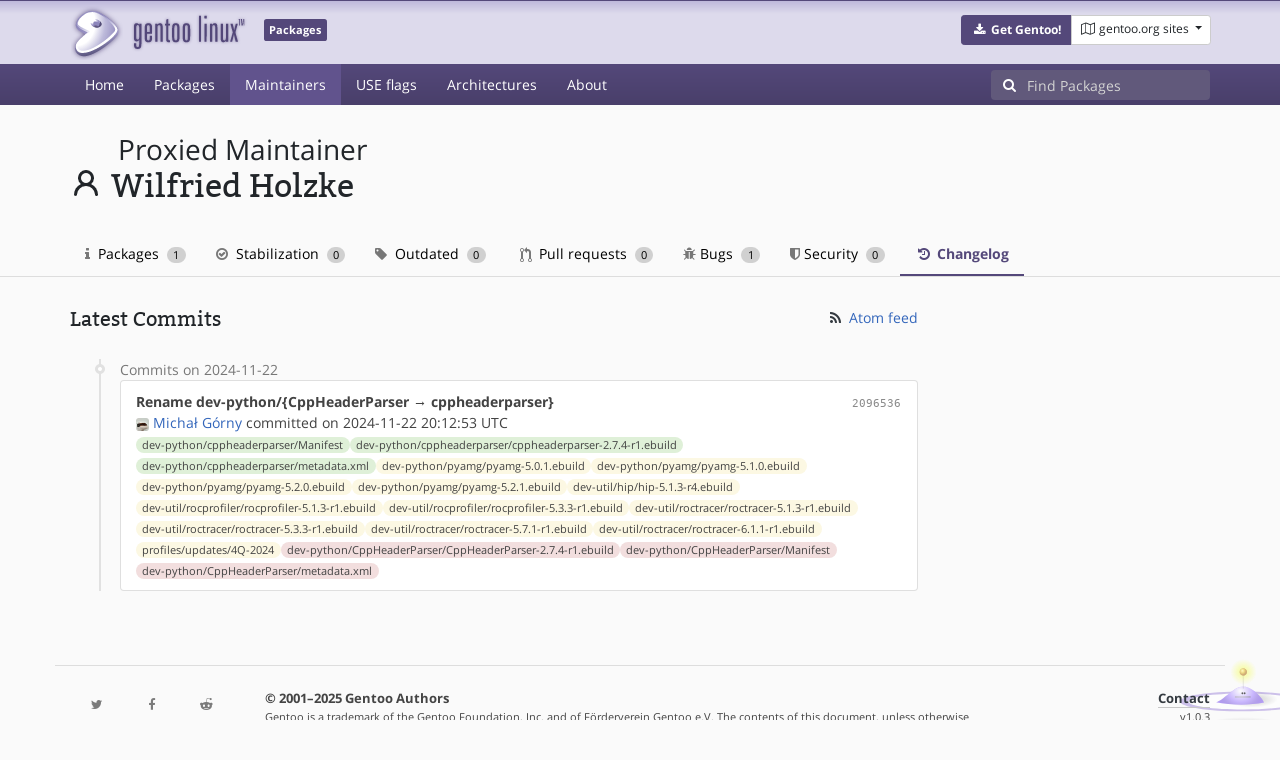

--- FILE ---
content_type: text/html; charset=utf-8
request_url: https://packages.gentoo.org/maintainer/gentoo@holzke.net/changelog
body_size: 3023
content:
<!doctype html><html lang="en"><head><title>Wilfried Holzke – Gentoo Packages</title><meta charset="utf-8"><meta name="viewport" content="width=device-width, initial-scale=1.0"><meta name="theme-color" content="#54487a"><meta name="description" content="Gentoo Packages Database"><script src="/assets/application.js"></script><link rel="icon" href="https://packages.gentoo.org/favicon.ico" type="image/x-icon"><link rel="stylesheet" href="/assets/stylesheets.css"></head><body><header><div class="site-title"><div class="container"><div class="row justify-content-between"><div class="logo"><a href="/" title="Back to the homepage" class="site-logo"><img src="https://assets.gentoo.org/tyrian/site-logo.png" alt="Gentoo" srcset="https://assets.gentoo.org/tyrian/site-logo.svg"></a> <span class="site-label">Packages</span></div><div class="site-title-buttons"><div class="btn-group btn-group-sm"><a href="https://get.gentoo.org/" role="button" class="btn get-gentoo"><span class="fa fa-fw fa-download"></span> <strong>Get Gentoo!</strong></a><div class="btn-group btn-group-sm"><a class="btn gentoo-org-sites dropdown-toggle" data-toggle="dropdown" data-target="#" href="#"><span class="fa fa-fw fa-map-o"></span> <span class="d-none d-sm-inline">gentoo.org sites</span> <span class="caret"></span></a><div class="dropdown-menu dropdown-menu-right"><a class="dropdown-item" href="https://www.gentoo.org/" title="Main Gentoo website"><span class="fa fa-home fa-fw"></span> gentoo.org</a> <a class="dropdown-item" href="https://wiki.gentoo.org/" title="Find and contribute documentation"><span class="fa fa-file-text-o fa-fw"></span> Wiki</a> <a class="dropdown-item" href="https://bugs.gentoo.org/" title="Report issues and find common issues"><span class="fa fa-bug fa-fw"></span> Bugs</a> <a class="dropdown-item" href="https://forums.gentoo.org/" title="Discuss with the community"><span class="fa fa-comments-o fa-fw"></span> Forums</a> <a class="dropdown-item" href="https://packages.gentoo.org/" title="Find software for your Gentoo"><span class="fa fa-hdd-o fa-fw"></span> Packages</a><div class="dropdown-divider"></div><a class="dropdown-item" href="https://planet.gentoo.org/" title="Find out what's going on in the developer community"><span class="fa fa-rss fa-fw"></span> Planet</a> <a class="dropdown-item" href="https://archives.gentoo.org/" title="Read up on past discussions"><span class="fa fa-archive fa-fw"></span> Archives</a> <a class="dropdown-item" href="https://sources.gentoo.org/" title="Browse our source code"><span class="fa fa-code fa-fw"></span> Sources</a><div class="dropdown-divider"></div><a class="dropdown-item" href="https://infra-status.gentoo.org/" title="Get updates on the services provided by Gentoo"><span class="fa fa-server fa-fw"></span> Infra Status</a></div></div></div></div></div></div></div><nav class="tyrian-navbar navbar navbar-dark navbar-expand-lg bg-primary" role="navigation"><div class="container"><div class="navbar-header"><button class="navbar-toggler" type="button" data-toggle="collapse" data-target="#navbar-main-collapse" aria-controls="navbar-main-collapse" aria-expanded="false" aria-label="Toggle navigation"><span class="navbar-toggler-icon"></span></button></div><div class="collapse navbar-collapse navbar-main-collapse" id="navbar-main-collapse"><ul class="navbar-nav mr-auto"><li class="nav-item"><a class="nav-link" href="/">Home</a></li><li class="nav-item"><a class="nav-link" href="/categories">Packages</a></li><li class="nav-item active"><a class="nav-link" href="/maintainers">Maintainers</a></li><li class="nav-item"><a class="nav-link" href="/useflags">USE flags</a></li><li class="nav-item"><a class="nav-link" href="/arches">Architectures</a></li><li class="nav-item"><a class="nav-link" href="/about">About</a></li></ul><form class="form-inline inlinesearch" role="search" action="/packages/search" method="get"><div class="input-group"><div class="input-group-prepend"><span class="input-group-text" id="basic-addon1"><i class="fa fa-search" aria-hidden="true"></i></span></div><input class="form-control" name="q" type="text" placeholder="Find Packages" aria-label="Find Packages"></div></form></div></div></nav></header><div class="kk-header-container"><div class="container"><div class="row"><div class="col-12"><div class="row mt-3"><div class="col-md-5"><h1 class="stick-top kk-package-title" id="package-title"><small class="kk-package-cat">Proxied Maintainer</small><div><svg height="32" class="octicon octicon-person right left kk-package-icon" aria-label="Package icon" viewBox="0 0 16 16" version="1.1" width="32" role="img"><path fill-rule="evenodd" d="M10.5 5a2.5 2.5 0 11-5 0 2.5 2.5 0 015 0zm.061 3.073a4 4 0 10-5.123 0 6.004 6.004 0 00-3.431 5.142.75.75 0 001.498.07 4.5 4.5 0 018.99 0 .75.75 0 101.498-.07 6.005 6.005 0 00-3.432-5.142z"></path></svg><div class="kk-package-name">Wilfried Holzke</div></div></h1></div><div class="col-md-7"></div><div class="col-md-12 pt-4 mt-1"><nav class="nav kk-package-nav"><a class="nav-link" href="/maintainer/gentoo@holzke.net"><i class="fa fa-info mr-1" aria-hidden="true"></i> Packages <span class="ml-1 badge badge-pill kk-misc-badge">1</span></a><a class="nav-link" href="/maintainer/gentoo@holzke.net/stabilization"><i class="fa fa-check-circle-o mr-1" aria-hidden="true"></i> Stabilization <span class="ml-1 badge badge-pill kk-misc-badge">0</span></a><a class="nav-link" href="/maintainer/gentoo@holzke.net/outdated"><i class="fa fa-tag mr-1" aria-hidden="true"></i> Outdated <span class="ml-1 badge badge-pill kk-misc-badge">0</span></a><a class="nav-link" href="/maintainer/gentoo@holzke.net/pull-requests"><i class="octicon octicon-git-pull-request opticon-resource-icon ml-1" aria-hidden="true"></i> Pull requests <span class="ml-1 badge badge-pill kk-misc-badge">0</span></a><a class="nav-link" href="/maintainer/gentoo@holzke.net/bugs"><i class="fa fa-bug" aria-hidden="true"></i> Bugs <span class="ml-1 badge badge-pill kk-misc-badge">1</span></a><a class="nav-link" href="/maintainer/gentoo@holzke.net/security"><i class="fa fa-shield" aria-hidden="true"></i> Security <span class="ml-1 badge badge-pill kk-misc-badge">0</span></a><a class="nav-link active" href="/maintainer/gentoo@holzke.net/changelog"><i class="fa fa-fw fa-history" aria-hidden="true"></i> Changelog </a></nav></div></div></div></div></div></div><div class="tab-content" id="myTabContent"><div class="container mb-5 tab-pane fade show active" id="overview" role="tabpanel" aria-labelledby="overview-tab"><div class="row"><div class="col-md-9"><span class="d-flex justify-content-between"><h3>Latest Commits</h3><span><a href="./changelog.atom" target="_blank"><span class="fa fa-fw fa-rss text-dark"></span> Atom feed</a></span></span><style>
					.kk-added-file-badge {
						background-color: #dff0d8;
						font-weight: normal;
					}
					.kk-added-file-badge > a {
						color: #424242!important;
					}
					.kk-modified-file-badge {
						background-color: #fcf8e3;
						font-weight: normal;
					}
					.kk-modified-file-badge > a {
						color: #424242!important;
					}
					.kk-deleted-file-badge {
						background-color: #f2dede;
						font-weight: normal;
					}
					.kk-deleted-file-badge > a {
						color: #424242!important;
					}
				</style> <ul class="timeline"><li><span class="text-muted">Commits on 2024-11-22</span><ul class="list-group"> <li class="list-group-item"><div class="row"><div class="col-md-8"><a href="https://gitweb.gentoo.org/repo/gentoo.git/commit/?id=2096536625461c902c7fa5032b0be96ed34fa5b3"><b style="color:#424242!important;">Rename dev-python/{CppHeaderParser → cppheaderparser}</b></a></div><div class="col-md-4 text-right text-muted"><a title="2096536625461c902c7fa5032b0be96ed34fa5b3" class="kk-commit" href="https://gitweb.gentoo.org/repo/gentoo.git/commit/?id=2096536625461c902c7fa5032b0be96ed34fa5b3">2096536</a></div><div class="col-md-12" style="color:#424242!important;"><img class="rounded-sm inline" src="https://www.gravatar.com/avatar/ff5429ef741b434eb2011692832f810e?s=13&amp;amp;d=retro"> <a href="mailto:mgorny@gentoo.org">Michał Górny</a> committed on 2024-11-22 20:12:53 UTC</div><div class="col-md-12"><span class="badge badge-pill badge-light kk-added-file-badge"><a class="text-muted" href="https://gitweb.gentoo.org/repo/gentoo.git/diff/dev-python/cppheaderparser/Manifest?id=2096536625461c902c7fa5032b0be96ed34fa5b3">dev-python/cppheaderparser/Manifest</a></span><span class="badge badge-pill badge-light kk-added-file-badge"><a class="text-muted" href="https://gitweb.gentoo.org/repo/gentoo.git/diff/dev-python/cppheaderparser/cppheaderparser-2.7.4-r1.ebuild?id=2096536625461c902c7fa5032b0be96ed34fa5b3">dev-python/cppheaderparser/cppheaderparser-2.7.4-r1.ebuild</a></span><span class="badge badge-pill badge-light kk-added-file-badge"><a class="text-muted" href="https://gitweb.gentoo.org/repo/gentoo.git/diff/dev-python/cppheaderparser/metadata.xml?id=2096536625461c902c7fa5032b0be96ed34fa5b3">dev-python/cppheaderparser/metadata.xml</a></span><span class="badge badge-pill badge-light kk-modified-file-badge"><a class="text-muted" href="https://gitweb.gentoo.org/repo/gentoo.git/diff/dev-python/pyamg/pyamg-5.0.1.ebuild?id=2096536625461c902c7fa5032b0be96ed34fa5b3">dev-python/pyamg/pyamg-5.0.1.ebuild</a></span><span class="badge badge-pill badge-light kk-modified-file-badge"><a class="text-muted" href="https://gitweb.gentoo.org/repo/gentoo.git/diff/dev-python/pyamg/pyamg-5.1.0.ebuild?id=2096536625461c902c7fa5032b0be96ed34fa5b3">dev-python/pyamg/pyamg-5.1.0.ebuild</a></span><span class="badge badge-pill badge-light kk-modified-file-badge"><a class="text-muted" href="https://gitweb.gentoo.org/repo/gentoo.git/diff/dev-python/pyamg/pyamg-5.2.0.ebuild?id=2096536625461c902c7fa5032b0be96ed34fa5b3">dev-python/pyamg/pyamg-5.2.0.ebuild</a></span><span class="badge badge-pill badge-light kk-modified-file-badge"><a class="text-muted" href="https://gitweb.gentoo.org/repo/gentoo.git/diff/dev-python/pyamg/pyamg-5.2.1.ebuild?id=2096536625461c902c7fa5032b0be96ed34fa5b3">dev-python/pyamg/pyamg-5.2.1.ebuild</a></span><span class="badge badge-pill badge-light kk-modified-file-badge"><a class="text-muted" href="https://gitweb.gentoo.org/repo/gentoo.git/diff/dev-util/hip/hip-5.1.3-r4.ebuild?id=2096536625461c902c7fa5032b0be96ed34fa5b3">dev-util/hip/hip-5.1.3-r4.ebuild</a></span><span class="badge badge-pill badge-light kk-modified-file-badge"><a class="text-muted" href="https://gitweb.gentoo.org/repo/gentoo.git/diff/dev-util/rocprofiler/rocprofiler-5.1.3-r1.ebuild?id=2096536625461c902c7fa5032b0be96ed34fa5b3">dev-util/rocprofiler/rocprofiler-5.1.3-r1.ebuild</a></span><span class="badge badge-pill badge-light kk-modified-file-badge"><a class="text-muted" href="https://gitweb.gentoo.org/repo/gentoo.git/diff/dev-util/rocprofiler/rocprofiler-5.3.3-r1.ebuild?id=2096536625461c902c7fa5032b0be96ed34fa5b3">dev-util/rocprofiler/rocprofiler-5.3.3-r1.ebuild</a></span><span class="badge badge-pill badge-light kk-modified-file-badge"><a class="text-muted" href="https://gitweb.gentoo.org/repo/gentoo.git/diff/dev-util/roctracer/roctracer-5.1.3-r1.ebuild?id=2096536625461c902c7fa5032b0be96ed34fa5b3">dev-util/roctracer/roctracer-5.1.3-r1.ebuild</a></span><span class="badge badge-pill badge-light kk-modified-file-badge"><a class="text-muted" href="https://gitweb.gentoo.org/repo/gentoo.git/diff/dev-util/roctracer/roctracer-5.3.3-r1.ebuild?id=2096536625461c902c7fa5032b0be96ed34fa5b3">dev-util/roctracer/roctracer-5.3.3-r1.ebuild</a></span><span class="badge badge-pill badge-light kk-modified-file-badge"><a class="text-muted" href="https://gitweb.gentoo.org/repo/gentoo.git/diff/dev-util/roctracer/roctracer-5.7.1-r1.ebuild?id=2096536625461c902c7fa5032b0be96ed34fa5b3">dev-util/roctracer/roctracer-5.7.1-r1.ebuild</a></span><span class="badge badge-pill badge-light kk-modified-file-badge"><a class="text-muted" href="https://gitweb.gentoo.org/repo/gentoo.git/diff/dev-util/roctracer/roctracer-6.1.1-r1.ebuild?id=2096536625461c902c7fa5032b0be96ed34fa5b3">dev-util/roctracer/roctracer-6.1.1-r1.ebuild</a></span><span class="badge badge-pill badge-light kk-modified-file-badge"><a class="text-muted" href="https://gitweb.gentoo.org/repo/gentoo.git/diff/profiles/updates/4Q-2024?id=2096536625461c902c7fa5032b0be96ed34fa5b3">profiles/updates/4Q-2024</a></span><span class="badge badge-pill badge-light kk-deleted-file-badge"><a class="text-muted" href="https://gitweb.gentoo.org/repo/gentoo.git/diff/dev-python/CppHeaderParser/CppHeaderParser-2.7.4-r1.ebuild?id=2096536625461c902c7fa5032b0be96ed34fa5b3">dev-python/CppHeaderParser/CppHeaderParser-2.7.4-r1.ebuild</a></span><span class="badge badge-pill badge-light kk-deleted-file-badge"><a class="text-muted" href="https://gitweb.gentoo.org/repo/gentoo.git/diff/dev-python/CppHeaderParser/Manifest?id=2096536625461c902c7fa5032b0be96ed34fa5b3">dev-python/CppHeaderParser/Manifest</a></span><span class="badge badge-pill badge-light kk-deleted-file-badge"><a class="text-muted" href="https://gitweb.gentoo.org/repo/gentoo.git/diff/dev-python/CppHeaderParser/metadata.xml?id=2096536625461c902c7fa5032b0be96ed34fa5b3">dev-python/CppHeaderParser/metadata.xml</a></span></div></div></li></ul></li></ul></div></div></div></div><footer style="background-color: #fafafa; box-shadow:none!important;"><div class="container pt-4" style="border-top: 1px solid #dddddd;"><div class="row"><div class="col-2 col-sm-2 col-md-2"><ul class="footerlinks three-icons"><li><a href="https://twitter.com/gentoo" title="@Gentoo on Twitter"><span class="fa fa-twitter fa-fw"></span></a></li><li><a href="https://www.facebook.com/gentoo.org" title="Gentoo on Facebook"><span class="fa fa-facebook fa-fw"></span></a></li><li><a href="https://www.reddit.com/r/Gentoo/" title="Gentoo on Reddit"><span class="fa fa-reddit-alien fa-fw"></span></a></li></ul></div><div class="col-8 col-sm-8 col-md-8"><strong>&copy; 2001&ndash;2025 Gentoo Authors</strong><br><small>Gentoo is a trademark of the Gentoo Foundation, Inc. and of Förderverein Gentoo e.V. The contents of this document, unless otherwise expressly stated, are licensed under the <a href="https://creativecommons.org/licenses/by-sa/4.0/" rel="license">CC-BY-SA-4.0</a> license. The <a href="https://www.gentoo.org/inside-gentoo/foundation/name-logo-guidelines.html">Gentoo Name and Logo Usage Guidelines</a> apply.</small></div><div class="col-2 col-sm-2 col-md-2 text-right"><strong><a class="text-dark" href="https://www.gentoo.org/inside-gentoo/contact/">Contact</a></strong><br><small>v1.0.3</small></div></div></div></footer></body></html>